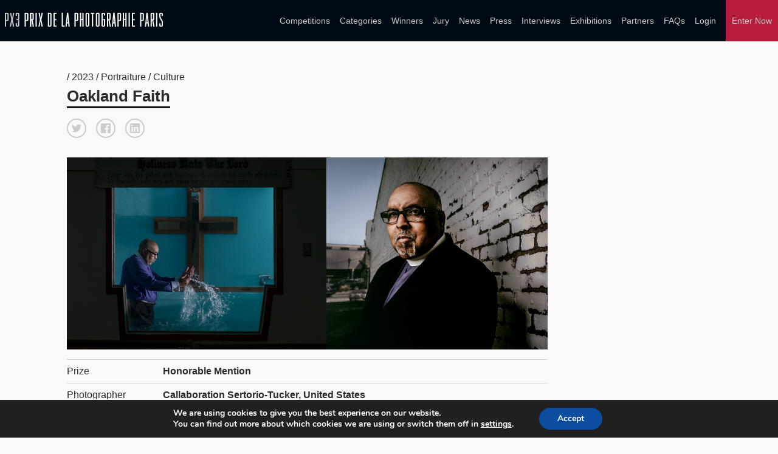

--- FILE ---
content_type: text/html; charset=UTF-8
request_url: https://px3.fr/winners/hm/2023/1-111881-23/
body_size: 12911
content:

<!doctype html>
<html lang="en-US">
	<head>
		<meta charset="utf-8">
		<link rel="alternate" href="https://px3.fr" hreflang="en"/>
		<title>PX3 2023 Honorable Mention Winner - Oakland Faith - Single Winner</title>
		<meta name="viewport" content="width=device-width, initial-scale=1">	
		<meta name="keywords" content="photo contest, photo competition, photo competitions, photo contest, photo contests, photography competitions, photo awards, photography awards, foto awards, foto contest, foto concourse, photography,photography digital,,photography cameras,photography digital cameras,digital video photography,cameras and photography,photography art,art or photography,photography film,photography digital and video,photography accessories,photography canon,wedding photography,slr photography,photography lenses,photography equipment,canon digital photography,canon photography cameras,photography darkroom,love photography,35mm photography,photography software,photography black,vintage photography,studio photography,stock photography,photography filters,photography darkroom equipment,nikon photography,editing photography software,digital photography software,digital photography editing software,digital photography editing,35mm slr photography,tamarindo wedding photography costa rica,photography costa rica,photography camera lenses,wedding photography costa rica,35mm film photography,white photography,digital photography accessories,camera for photography,digital photography memory,slr digital photography,sensual female photography,slr camera photography,photography lighting, photography fashion, photography books, prix photographie, Prix de la Photographie">

		<meta property="og:url" content="https://px3.fr/winners/hm/2023/1-111881-23/" />
        <meta property="og:image" content="https://s3-us-west-2.amazonaws.com/px3fr/upload/3277710/1-111881-23/full/0d14a074dac0e891ff6800704f15b291.jpg" />
        <meta property="og:title" content="PX3 2023 Honorable Mention Winner - Oakland Faith "/>
        <meta property="og:description" content="At the height of Covid, Nicolo Sertorio began documenting houses of worship in the city of Oakland.  After photographing nearly 500, Nicolo and J. Michael Tucker began collaborating, expanding the project to include photographing and interviewing the spiritual leaders of these sacred houses. Together they created Oakland Faith.com, a project which allowed them to peer into the world of modern day religion on a personal level.
This series of images represents the best parts of photography: learning, collaborating, creating, and socializing… the whole gamut.  So much work, but nothing but fun!"/>
        <meta name="twitter:title" content="PX3 2023 Honorable Mention Winner - Oakland Faith">
        <meta name="twitter:card" content="At the height of Covid, Nicolo Sertorio began documenting houses of worship in the city of Oakland.  After photographing nearly 500, Nicolo and J. Michael Tucker began collaborating, expanding the project to include photographing and interviewing the spiritual leaders of these sacred houses. Together they created Oakland Faith.com, a project which allowed them to peer into the world of modern day religion on a personal level.
This series of images represents the best parts of photography: learning, collaborating, creating, and socializing… the whole gamut.  So much work, but nothing but fun!"> 

       
		
		<meta name='robots' content='max-image-preview:large' />
	<style>img:is([sizes="auto" i], [sizes^="auto," i]) { contain-intrinsic-size: 3000px 1500px }</style>
	<script type="text/javascript">
/* <![CDATA[ */
window._wpemojiSettings = {"baseUrl":"https:\/\/s.w.org\/images\/core\/emoji\/15.1.0\/72x72\/","ext":".png","svgUrl":"https:\/\/s.w.org\/images\/core\/emoji\/15.1.0\/svg\/","svgExt":".svg","source":{"concatemoji":"https:\/\/px3.fr\/wp2\/wp-includes\/js\/wp-emoji-release.min.js?ver=6.8.1"}};
/*! This file is auto-generated */
!function(i,n){var o,s,e;function c(e){try{var t={supportTests:e,timestamp:(new Date).valueOf()};sessionStorage.setItem(o,JSON.stringify(t))}catch(e){}}function p(e,t,n){e.clearRect(0,0,e.canvas.width,e.canvas.height),e.fillText(t,0,0);var t=new Uint32Array(e.getImageData(0,0,e.canvas.width,e.canvas.height).data),r=(e.clearRect(0,0,e.canvas.width,e.canvas.height),e.fillText(n,0,0),new Uint32Array(e.getImageData(0,0,e.canvas.width,e.canvas.height).data));return t.every(function(e,t){return e===r[t]})}function u(e,t,n){switch(t){case"flag":return n(e,"\ud83c\udff3\ufe0f\u200d\u26a7\ufe0f","\ud83c\udff3\ufe0f\u200b\u26a7\ufe0f")?!1:!n(e,"\ud83c\uddfa\ud83c\uddf3","\ud83c\uddfa\u200b\ud83c\uddf3")&&!n(e,"\ud83c\udff4\udb40\udc67\udb40\udc62\udb40\udc65\udb40\udc6e\udb40\udc67\udb40\udc7f","\ud83c\udff4\u200b\udb40\udc67\u200b\udb40\udc62\u200b\udb40\udc65\u200b\udb40\udc6e\u200b\udb40\udc67\u200b\udb40\udc7f");case"emoji":return!n(e,"\ud83d\udc26\u200d\ud83d\udd25","\ud83d\udc26\u200b\ud83d\udd25")}return!1}function f(e,t,n){var r="undefined"!=typeof WorkerGlobalScope&&self instanceof WorkerGlobalScope?new OffscreenCanvas(300,150):i.createElement("canvas"),a=r.getContext("2d",{willReadFrequently:!0}),o=(a.textBaseline="top",a.font="600 32px Arial",{});return e.forEach(function(e){o[e]=t(a,e,n)}),o}function t(e){var t=i.createElement("script");t.src=e,t.defer=!0,i.head.appendChild(t)}"undefined"!=typeof Promise&&(o="wpEmojiSettingsSupports",s=["flag","emoji"],n.supports={everything:!0,everythingExceptFlag:!0},e=new Promise(function(e){i.addEventListener("DOMContentLoaded",e,{once:!0})}),new Promise(function(t){var n=function(){try{var e=JSON.parse(sessionStorage.getItem(o));if("object"==typeof e&&"number"==typeof e.timestamp&&(new Date).valueOf()<e.timestamp+604800&&"object"==typeof e.supportTests)return e.supportTests}catch(e){}return null}();if(!n){if("undefined"!=typeof Worker&&"undefined"!=typeof OffscreenCanvas&&"undefined"!=typeof URL&&URL.createObjectURL&&"undefined"!=typeof Blob)try{var e="postMessage("+f.toString()+"("+[JSON.stringify(s),u.toString(),p.toString()].join(",")+"));",r=new Blob([e],{type:"text/javascript"}),a=new Worker(URL.createObjectURL(r),{name:"wpTestEmojiSupports"});return void(a.onmessage=function(e){c(n=e.data),a.terminate(),t(n)})}catch(e){}c(n=f(s,u,p))}t(n)}).then(function(e){for(var t in e)n.supports[t]=e[t],n.supports.everything=n.supports.everything&&n.supports[t],"flag"!==t&&(n.supports.everythingExceptFlag=n.supports.everythingExceptFlag&&n.supports[t]);n.supports.everythingExceptFlag=n.supports.everythingExceptFlag&&!n.supports.flag,n.DOMReady=!1,n.readyCallback=function(){n.DOMReady=!0}}).then(function(){return e}).then(function(){var e;n.supports.everything||(n.readyCallback(),(e=n.source||{}).concatemoji?t(e.concatemoji):e.wpemoji&&e.twemoji&&(t(e.twemoji),t(e.wpemoji)))}))}((window,document),window._wpemojiSettings);
/* ]]> */
</script>
<link rel='stylesheet' id='custom-styles-css' href='https://px3.fr/wp2/wp-content/themes/faculty/css/theme.css?ver=6.8.1' type='text/css' media='all' />
<link rel='stylesheet' id='sbi_styles-css' href='https://px3.fr/wp2/wp-content/plugins/instagram-feed/css/sbi-styles.min.css?ver=6.10.0' type='text/css' media='all' />
<style id='wp-emoji-styles-inline-css' type='text/css'>

	img.wp-smiley, img.emoji {
		display: inline !important;
		border: none !important;
		box-shadow: none !important;
		height: 1em !important;
		width: 1em !important;
		margin: 0 0.07em !important;
		vertical-align: -0.1em !important;
		background: none !important;
		padding: 0 !important;
	}
</style>
<link rel='stylesheet' id='wp-block-library-css' href='https://px3.fr/wp2/wp-includes/css/dist/block-library/style.min.css?ver=6.8.1' type='text/css' media='all' />
<style id='classic-theme-styles-inline-css' type='text/css'>
/*! This file is auto-generated */
.wp-block-button__link{color:#fff;background-color:#32373c;border-radius:9999px;box-shadow:none;text-decoration:none;padding:calc(.667em + 2px) calc(1.333em + 2px);font-size:1.125em}.wp-block-file__button{background:#32373c;color:#fff;text-decoration:none}
</style>
<style id='global-styles-inline-css' type='text/css'>
:root{--wp--preset--aspect-ratio--square: 1;--wp--preset--aspect-ratio--4-3: 4/3;--wp--preset--aspect-ratio--3-4: 3/4;--wp--preset--aspect-ratio--3-2: 3/2;--wp--preset--aspect-ratio--2-3: 2/3;--wp--preset--aspect-ratio--16-9: 16/9;--wp--preset--aspect-ratio--9-16: 9/16;--wp--preset--color--black: #000000;--wp--preset--color--cyan-bluish-gray: #abb8c3;--wp--preset--color--white: #ffffff;--wp--preset--color--pale-pink: #f78da7;--wp--preset--color--vivid-red: #cf2e2e;--wp--preset--color--luminous-vivid-orange: #ff6900;--wp--preset--color--luminous-vivid-amber: #fcb900;--wp--preset--color--light-green-cyan: #7bdcb5;--wp--preset--color--vivid-green-cyan: #00d084;--wp--preset--color--pale-cyan-blue: #8ed1fc;--wp--preset--color--vivid-cyan-blue: #0693e3;--wp--preset--color--vivid-purple: #9b51e0;--wp--preset--gradient--vivid-cyan-blue-to-vivid-purple: linear-gradient(135deg,rgba(6,147,227,1) 0%,rgb(155,81,224) 100%);--wp--preset--gradient--light-green-cyan-to-vivid-green-cyan: linear-gradient(135deg,rgb(122,220,180) 0%,rgb(0,208,130) 100%);--wp--preset--gradient--luminous-vivid-amber-to-luminous-vivid-orange: linear-gradient(135deg,rgba(252,185,0,1) 0%,rgba(255,105,0,1) 100%);--wp--preset--gradient--luminous-vivid-orange-to-vivid-red: linear-gradient(135deg,rgba(255,105,0,1) 0%,rgb(207,46,46) 100%);--wp--preset--gradient--very-light-gray-to-cyan-bluish-gray: linear-gradient(135deg,rgb(238,238,238) 0%,rgb(169,184,195) 100%);--wp--preset--gradient--cool-to-warm-spectrum: linear-gradient(135deg,rgb(74,234,220) 0%,rgb(151,120,209) 20%,rgb(207,42,186) 40%,rgb(238,44,130) 60%,rgb(251,105,98) 80%,rgb(254,248,76) 100%);--wp--preset--gradient--blush-light-purple: linear-gradient(135deg,rgb(255,206,236) 0%,rgb(152,150,240) 100%);--wp--preset--gradient--blush-bordeaux: linear-gradient(135deg,rgb(254,205,165) 0%,rgb(254,45,45) 50%,rgb(107,0,62) 100%);--wp--preset--gradient--luminous-dusk: linear-gradient(135deg,rgb(255,203,112) 0%,rgb(199,81,192) 50%,rgb(65,88,208) 100%);--wp--preset--gradient--pale-ocean: linear-gradient(135deg,rgb(255,245,203) 0%,rgb(182,227,212) 50%,rgb(51,167,181) 100%);--wp--preset--gradient--electric-grass: linear-gradient(135deg,rgb(202,248,128) 0%,rgb(113,206,126) 100%);--wp--preset--gradient--midnight: linear-gradient(135deg,rgb(2,3,129) 0%,rgb(40,116,252) 100%);--wp--preset--font-size--small: 13px;--wp--preset--font-size--medium: 20px;--wp--preset--font-size--large: 36px;--wp--preset--font-size--x-large: 42px;--wp--preset--spacing--20: 0.44rem;--wp--preset--spacing--30: 0.67rem;--wp--preset--spacing--40: 1rem;--wp--preset--spacing--50: 1.5rem;--wp--preset--spacing--60: 2.25rem;--wp--preset--spacing--70: 3.38rem;--wp--preset--spacing--80: 5.06rem;--wp--preset--shadow--natural: 6px 6px 9px rgba(0, 0, 0, 0.2);--wp--preset--shadow--deep: 12px 12px 50px rgba(0, 0, 0, 0.4);--wp--preset--shadow--sharp: 6px 6px 0px rgba(0, 0, 0, 0.2);--wp--preset--shadow--outlined: 6px 6px 0px -3px rgba(255, 255, 255, 1), 6px 6px rgba(0, 0, 0, 1);--wp--preset--shadow--crisp: 6px 6px 0px rgba(0, 0, 0, 1);}:where(.is-layout-flex){gap: 0.5em;}:where(.is-layout-grid){gap: 0.5em;}body .is-layout-flex{display: flex;}.is-layout-flex{flex-wrap: wrap;align-items: center;}.is-layout-flex > :is(*, div){margin: 0;}body .is-layout-grid{display: grid;}.is-layout-grid > :is(*, div){margin: 0;}:where(.wp-block-columns.is-layout-flex){gap: 2em;}:where(.wp-block-columns.is-layout-grid){gap: 2em;}:where(.wp-block-post-template.is-layout-flex){gap: 1.25em;}:where(.wp-block-post-template.is-layout-grid){gap: 1.25em;}.has-black-color{color: var(--wp--preset--color--black) !important;}.has-cyan-bluish-gray-color{color: var(--wp--preset--color--cyan-bluish-gray) !important;}.has-white-color{color: var(--wp--preset--color--white) !important;}.has-pale-pink-color{color: var(--wp--preset--color--pale-pink) !important;}.has-vivid-red-color{color: var(--wp--preset--color--vivid-red) !important;}.has-luminous-vivid-orange-color{color: var(--wp--preset--color--luminous-vivid-orange) !important;}.has-luminous-vivid-amber-color{color: var(--wp--preset--color--luminous-vivid-amber) !important;}.has-light-green-cyan-color{color: var(--wp--preset--color--light-green-cyan) !important;}.has-vivid-green-cyan-color{color: var(--wp--preset--color--vivid-green-cyan) !important;}.has-pale-cyan-blue-color{color: var(--wp--preset--color--pale-cyan-blue) !important;}.has-vivid-cyan-blue-color{color: var(--wp--preset--color--vivid-cyan-blue) !important;}.has-vivid-purple-color{color: var(--wp--preset--color--vivid-purple) !important;}.has-black-background-color{background-color: var(--wp--preset--color--black) !important;}.has-cyan-bluish-gray-background-color{background-color: var(--wp--preset--color--cyan-bluish-gray) !important;}.has-white-background-color{background-color: var(--wp--preset--color--white) !important;}.has-pale-pink-background-color{background-color: var(--wp--preset--color--pale-pink) !important;}.has-vivid-red-background-color{background-color: var(--wp--preset--color--vivid-red) !important;}.has-luminous-vivid-orange-background-color{background-color: var(--wp--preset--color--luminous-vivid-orange) !important;}.has-luminous-vivid-amber-background-color{background-color: var(--wp--preset--color--luminous-vivid-amber) !important;}.has-light-green-cyan-background-color{background-color: var(--wp--preset--color--light-green-cyan) !important;}.has-vivid-green-cyan-background-color{background-color: var(--wp--preset--color--vivid-green-cyan) !important;}.has-pale-cyan-blue-background-color{background-color: var(--wp--preset--color--pale-cyan-blue) !important;}.has-vivid-cyan-blue-background-color{background-color: var(--wp--preset--color--vivid-cyan-blue) !important;}.has-vivid-purple-background-color{background-color: var(--wp--preset--color--vivid-purple) !important;}.has-black-border-color{border-color: var(--wp--preset--color--black) !important;}.has-cyan-bluish-gray-border-color{border-color: var(--wp--preset--color--cyan-bluish-gray) !important;}.has-white-border-color{border-color: var(--wp--preset--color--white) !important;}.has-pale-pink-border-color{border-color: var(--wp--preset--color--pale-pink) !important;}.has-vivid-red-border-color{border-color: var(--wp--preset--color--vivid-red) !important;}.has-luminous-vivid-orange-border-color{border-color: var(--wp--preset--color--luminous-vivid-orange) !important;}.has-luminous-vivid-amber-border-color{border-color: var(--wp--preset--color--luminous-vivid-amber) !important;}.has-light-green-cyan-border-color{border-color: var(--wp--preset--color--light-green-cyan) !important;}.has-vivid-green-cyan-border-color{border-color: var(--wp--preset--color--vivid-green-cyan) !important;}.has-pale-cyan-blue-border-color{border-color: var(--wp--preset--color--pale-cyan-blue) !important;}.has-vivid-cyan-blue-border-color{border-color: var(--wp--preset--color--vivid-cyan-blue) !important;}.has-vivid-purple-border-color{border-color: var(--wp--preset--color--vivid-purple) !important;}.has-vivid-cyan-blue-to-vivid-purple-gradient-background{background: var(--wp--preset--gradient--vivid-cyan-blue-to-vivid-purple) !important;}.has-light-green-cyan-to-vivid-green-cyan-gradient-background{background: var(--wp--preset--gradient--light-green-cyan-to-vivid-green-cyan) !important;}.has-luminous-vivid-amber-to-luminous-vivid-orange-gradient-background{background: var(--wp--preset--gradient--luminous-vivid-amber-to-luminous-vivid-orange) !important;}.has-luminous-vivid-orange-to-vivid-red-gradient-background{background: var(--wp--preset--gradient--luminous-vivid-orange-to-vivid-red) !important;}.has-very-light-gray-to-cyan-bluish-gray-gradient-background{background: var(--wp--preset--gradient--very-light-gray-to-cyan-bluish-gray) !important;}.has-cool-to-warm-spectrum-gradient-background{background: var(--wp--preset--gradient--cool-to-warm-spectrum) !important;}.has-blush-light-purple-gradient-background{background: var(--wp--preset--gradient--blush-light-purple) !important;}.has-blush-bordeaux-gradient-background{background: var(--wp--preset--gradient--blush-bordeaux) !important;}.has-luminous-dusk-gradient-background{background: var(--wp--preset--gradient--luminous-dusk) !important;}.has-pale-ocean-gradient-background{background: var(--wp--preset--gradient--pale-ocean) !important;}.has-electric-grass-gradient-background{background: var(--wp--preset--gradient--electric-grass) !important;}.has-midnight-gradient-background{background: var(--wp--preset--gradient--midnight) !important;}.has-small-font-size{font-size: var(--wp--preset--font-size--small) !important;}.has-medium-font-size{font-size: var(--wp--preset--font-size--medium) !important;}.has-large-font-size{font-size: var(--wp--preset--font-size--large) !important;}.has-x-large-font-size{font-size: var(--wp--preset--font-size--x-large) !important;}
:where(.wp-block-post-template.is-layout-flex){gap: 1.25em;}:where(.wp-block-post-template.is-layout-grid){gap: 1.25em;}
:where(.wp-block-columns.is-layout-flex){gap: 2em;}:where(.wp-block-columns.is-layout-grid){gap: 2em;}
:root :where(.wp-block-pullquote){font-size: 1.5em;line-height: 1.6;}
</style>
<link rel='stylesheet' id='wpos-magnific-style-css' href='https://px3.fr/wp2/wp-content/plugins/meta-slider-and-carousel-with-lightbox/assets/css/magnific-popup.css?ver=2.0.7' type='text/css' media='all' />
<link rel='stylesheet' id='wpos-slick-style-css' href='https://px3.fr/wp2/wp-content/plugins/meta-slider-and-carousel-with-lightbox/assets/css/slick.css?ver=2.0.7' type='text/css' media='all' />
<link rel='stylesheet' id='wp-igsp-public-css-css' href='https://px3.fr/wp2/wp-content/plugins/meta-slider-and-carousel-with-lightbox/assets/css/wp-igsp-public.css?ver=2.0.7' type='text/css' media='all' />
<link rel='stylesheet' id='photoswipe-core-css-css' href='https://px3.fr/wp2/wp-content/plugins/photoswipe-masonry/photoswipe-dist/photoswipe.css?ver=6.8.1' type='text/css' media='all' />
<link rel='stylesheet' id='pswp-skin-css' href='https://px3.fr/wp2/wp-content/plugins/photoswipe-masonry/photoswipe-dist/default-skin/default-skin.css?ver=6.8.1' type='text/css' media='all' />
<link rel='stylesheet' id='benefits-css' href='https://px3.fr/wp2/wp-content/themes/faculty/css/benefits.css?ver=6.8.1' type='text/css' media='all' />
<link rel='stylesheet' id='main-style-css' href='https://px3.fr/wp2/wp-content/themes/faculty/css/main.css?ver=6.8.1' type='text/css' media='all' />
<link rel='stylesheet' id='site-style-css' href='https://px3.fr/wp2/wp-content/themes/faculty/style.css?ver=6.8.1' type='text/css' media='all' />
<link rel='stylesheet' id='moove_gdpr_frontend-css' href='https://px3.fr/wp2/wp-content/plugins/gdpr-cookie-compliance/dist/styles/gdpr-main.css?ver=5.0.9' type='text/css' media='all' />
<style id='moove_gdpr_frontend-inline-css' type='text/css'>
#moove_gdpr_cookie_modal,#moove_gdpr_cookie_info_bar,.gdpr_cookie_settings_shortcode_content{font-family:&#039;Nunito&#039;,sans-serif}#moove_gdpr_save_popup_settings_button{background-color:#373737;color:#fff}#moove_gdpr_save_popup_settings_button:hover{background-color:#000}#moove_gdpr_cookie_info_bar .moove-gdpr-info-bar-container .moove-gdpr-info-bar-content a.mgbutton,#moove_gdpr_cookie_info_bar .moove-gdpr-info-bar-container .moove-gdpr-info-bar-content button.mgbutton{background-color:#0C4DA2}#moove_gdpr_cookie_modal .moove-gdpr-modal-content .moove-gdpr-modal-footer-content .moove-gdpr-button-holder a.mgbutton,#moove_gdpr_cookie_modal .moove-gdpr-modal-content .moove-gdpr-modal-footer-content .moove-gdpr-button-holder button.mgbutton,.gdpr_cookie_settings_shortcode_content .gdpr-shr-button.button-green{background-color:#0C4DA2;border-color:#0C4DA2}#moove_gdpr_cookie_modal .moove-gdpr-modal-content .moove-gdpr-modal-footer-content .moove-gdpr-button-holder a.mgbutton:hover,#moove_gdpr_cookie_modal .moove-gdpr-modal-content .moove-gdpr-modal-footer-content .moove-gdpr-button-holder button.mgbutton:hover,.gdpr_cookie_settings_shortcode_content .gdpr-shr-button.button-green:hover{background-color:#fff;color:#0C4DA2}#moove_gdpr_cookie_modal .moove-gdpr-modal-content .moove-gdpr-modal-close i,#moove_gdpr_cookie_modal .moove-gdpr-modal-content .moove-gdpr-modal-close span.gdpr-icon{background-color:#0C4DA2;border:1px solid #0C4DA2}#moove_gdpr_cookie_info_bar span.moove-gdpr-infobar-allow-all.focus-g,#moove_gdpr_cookie_info_bar span.moove-gdpr-infobar-allow-all:focus,#moove_gdpr_cookie_info_bar button.moove-gdpr-infobar-allow-all.focus-g,#moove_gdpr_cookie_info_bar button.moove-gdpr-infobar-allow-all:focus,#moove_gdpr_cookie_info_bar span.moove-gdpr-infobar-reject-btn.focus-g,#moove_gdpr_cookie_info_bar span.moove-gdpr-infobar-reject-btn:focus,#moove_gdpr_cookie_info_bar button.moove-gdpr-infobar-reject-btn.focus-g,#moove_gdpr_cookie_info_bar button.moove-gdpr-infobar-reject-btn:focus,#moove_gdpr_cookie_info_bar span.change-settings-button.focus-g,#moove_gdpr_cookie_info_bar span.change-settings-button:focus,#moove_gdpr_cookie_info_bar button.change-settings-button.focus-g,#moove_gdpr_cookie_info_bar button.change-settings-button:focus{-webkit-box-shadow:0 0 1px 3px #0C4DA2;-moz-box-shadow:0 0 1px 3px #0C4DA2;box-shadow:0 0 1px 3px #0C4DA2}#moove_gdpr_cookie_modal .moove-gdpr-modal-content .moove-gdpr-modal-close i:hover,#moove_gdpr_cookie_modal .moove-gdpr-modal-content .moove-gdpr-modal-close span.gdpr-icon:hover,#moove_gdpr_cookie_info_bar span[data-href]>u.change-settings-button{color:#0C4DA2}#moove_gdpr_cookie_modal .moove-gdpr-modal-content .moove-gdpr-modal-left-content #moove-gdpr-menu li.menu-item-selected a span.gdpr-icon,#moove_gdpr_cookie_modal .moove-gdpr-modal-content .moove-gdpr-modal-left-content #moove-gdpr-menu li.menu-item-selected button span.gdpr-icon{color:inherit}#moove_gdpr_cookie_modal .moove-gdpr-modal-content .moove-gdpr-modal-left-content #moove-gdpr-menu li a span.gdpr-icon,#moove_gdpr_cookie_modal .moove-gdpr-modal-content .moove-gdpr-modal-left-content #moove-gdpr-menu li button span.gdpr-icon{color:inherit}#moove_gdpr_cookie_modal .gdpr-acc-link{line-height:0;font-size:0;color:transparent;position:absolute}#moove_gdpr_cookie_modal .moove-gdpr-modal-content .moove-gdpr-modal-close:hover i,#moove_gdpr_cookie_modal .moove-gdpr-modal-content .moove-gdpr-modal-left-content #moove-gdpr-menu li a,#moove_gdpr_cookie_modal .moove-gdpr-modal-content .moove-gdpr-modal-left-content #moove-gdpr-menu li button,#moove_gdpr_cookie_modal .moove-gdpr-modal-content .moove-gdpr-modal-left-content #moove-gdpr-menu li button i,#moove_gdpr_cookie_modal .moove-gdpr-modal-content .moove-gdpr-modal-left-content #moove-gdpr-menu li a i,#moove_gdpr_cookie_modal .moove-gdpr-modal-content .moove-gdpr-tab-main .moove-gdpr-tab-main-content a:hover,#moove_gdpr_cookie_info_bar.moove-gdpr-dark-scheme .moove-gdpr-info-bar-container .moove-gdpr-info-bar-content a.mgbutton:hover,#moove_gdpr_cookie_info_bar.moove-gdpr-dark-scheme .moove-gdpr-info-bar-container .moove-gdpr-info-bar-content button.mgbutton:hover,#moove_gdpr_cookie_info_bar.moove-gdpr-dark-scheme .moove-gdpr-info-bar-container .moove-gdpr-info-bar-content a:hover,#moove_gdpr_cookie_info_bar.moove-gdpr-dark-scheme .moove-gdpr-info-bar-container .moove-gdpr-info-bar-content button:hover,#moove_gdpr_cookie_info_bar.moove-gdpr-dark-scheme .moove-gdpr-info-bar-container .moove-gdpr-info-bar-content span.change-settings-button:hover,#moove_gdpr_cookie_info_bar.moove-gdpr-dark-scheme .moove-gdpr-info-bar-container .moove-gdpr-info-bar-content button.change-settings-button:hover,#moove_gdpr_cookie_info_bar.moove-gdpr-dark-scheme .moove-gdpr-info-bar-container .moove-gdpr-info-bar-content u.change-settings-button:hover,#moove_gdpr_cookie_info_bar span[data-href]>u.change-settings-button,#moove_gdpr_cookie_info_bar.moove-gdpr-dark-scheme .moove-gdpr-info-bar-container .moove-gdpr-info-bar-content a.mgbutton.focus-g,#moove_gdpr_cookie_info_bar.moove-gdpr-dark-scheme .moove-gdpr-info-bar-container .moove-gdpr-info-bar-content button.mgbutton.focus-g,#moove_gdpr_cookie_info_bar.moove-gdpr-dark-scheme .moove-gdpr-info-bar-container .moove-gdpr-info-bar-content a.focus-g,#moove_gdpr_cookie_info_bar.moove-gdpr-dark-scheme .moove-gdpr-info-bar-container .moove-gdpr-info-bar-content button.focus-g,#moove_gdpr_cookie_info_bar.moove-gdpr-dark-scheme .moove-gdpr-info-bar-container .moove-gdpr-info-bar-content a.mgbutton:focus,#moove_gdpr_cookie_info_bar.moove-gdpr-dark-scheme .moove-gdpr-info-bar-container .moove-gdpr-info-bar-content button.mgbutton:focus,#moove_gdpr_cookie_info_bar.moove-gdpr-dark-scheme .moove-gdpr-info-bar-container .moove-gdpr-info-bar-content a:focus,#moove_gdpr_cookie_info_bar.moove-gdpr-dark-scheme .moove-gdpr-info-bar-container .moove-gdpr-info-bar-content button:focus,#moove_gdpr_cookie_info_bar.moove-gdpr-dark-scheme .moove-gdpr-info-bar-container .moove-gdpr-info-bar-content span.change-settings-button.focus-g,span.change-settings-button:focus,button.change-settings-button.focus-g,button.change-settings-button:focus,#moove_gdpr_cookie_info_bar.moove-gdpr-dark-scheme .moove-gdpr-info-bar-container .moove-gdpr-info-bar-content u.change-settings-button.focus-g,#moove_gdpr_cookie_info_bar.moove-gdpr-dark-scheme .moove-gdpr-info-bar-container .moove-gdpr-info-bar-content u.change-settings-button:focus{color:#0C4DA2}#moove_gdpr_cookie_modal .moove-gdpr-branding.focus-g span,#moove_gdpr_cookie_modal .moove-gdpr-modal-content .moove-gdpr-tab-main a.focus-g,#moove_gdpr_cookie_modal .moove-gdpr-modal-content .moove-gdpr-tab-main .gdpr-cd-details-toggle.focus-g{color:#0C4DA2}#moove_gdpr_cookie_modal.gdpr_lightbox-hide{display:none}
</style>
<script type="text/javascript" src="https://px3.fr/wp2/wp-includes/js/jquery/jquery.min.js?ver=3.7.1" id="jquery-core-js"></script>
<script type="text/javascript" src="https://px3.fr/wp2/wp-includes/js/jquery/jquery-migrate.min.js?ver=3.4.1" id="jquery-migrate-js"></script>
<script type="text/javascript" src="https://px3.fr/wp2/wp-content/plugins/photoswipe-masonry/photoswipe-dist/photoswipe.min.js?ver=6.8.1" id="photoswipe-js"></script>
<script type="text/javascript" src="https://px3.fr/wp2/wp-content/plugins/photoswipe-masonry/photoswipe-masonry.js?ver=6.8.1" id="photoswipe-masonry-js-js"></script>
<script type="text/javascript" src="https://px3.fr/wp2/wp-content/plugins/photoswipe-masonry/photoswipe-dist/photoswipe-ui-default.min.js?ver=6.8.1" id="photoswipe-ui-default-js"></script>
<script type="text/javascript" src="https://px3.fr/wp2/wp-content/plugins/photoswipe-masonry/masonry.pkgd.min.js?ver=6.8.1" id="photoswipe-masonry-js"></script>
<script type="text/javascript" src="https://px3.fr/wp2/wp-content/plugins/photoswipe-masonry/imagesloaded.pkgd.min.js?ver=6.8.1" id="photoswipe-imagesloaded-js"></script>
<link rel="https://api.w.org/" href="https://px3.fr/wp-json/" /><link rel="alternate" title="JSON" type="application/json" href="https://px3.fr/wp-json/wp/v2/pages/1410" /><link rel="EditURI" type="application/rsd+xml" title="RSD" href="https://px3.fr/wp2/xmlrpc.php?rsd" />
<meta name="generator" content="WordPress 6.8.1" />
<link rel="canonical" href="https://px3.fr/winners/single-winner/" />
<link rel='shortlink' href='https://px3.fr/?p=1410' />
<link rel="alternate" title="oEmbed (JSON)" type="application/json+oembed" href="https://px3.fr/wp-json/oembed/1.0/embed?url=https%3A%2F%2Fpx3.fr%2Fwinners%2Fsingle-winner%2F" />
<link rel="alternate" title="oEmbed (XML)" type="text/xml+oembed" href="https://px3.fr/wp-json/oembed/1.0/embed?url=https%3A%2F%2Fpx3.fr%2Fwinners%2Fsingle-winner%2F&#038;format=xml" />
<noscript><style>.vce-row-container .vcv-lozad {display: none}</style></noscript><meta name="generator" content="Powered by Visual Composer Website Builder - fast and easy-to-use drag and drop visual editor for WordPress."/><link rel="icon" href="https://px3.fr/wp2/wp-content/uploads/2018/06/cropped-PX3_favicon-1-32x32.png" sizes="32x32" />
<link rel="icon" href="https://px3.fr/wp2/wp-content/uploads/2018/06/cropped-PX3_favicon-1-192x192.png" sizes="192x192" />
<link rel="apple-touch-icon" href="https://px3.fr/wp2/wp-content/uploads/2018/06/cropped-PX3_favicon-1-180x180.png" />
<meta name="msapplication-TileImage" content="https://px3.fr/wp2/wp-content/uploads/2018/06/cropped-PX3_favicon-1-270x270.png" />
		<style type="text/css" id="wp-custom-css">
			.postid-4819 .hero,
.postid-5067 .hero {
    overflow: visible; 
    height: auto; 
}
.postid-4819 .hero .bg-img,
.postid-4819 .hero-img .img-holder,
.postid-5067 .hero .bg-img,
.postid-5067 .hero-img .img-holder {
	position: relative;
}

.postid-5067 .hero-img .img-holder img {
	height: auto;
}		</style>
		
		<!-- Global site tag (gtag.js) - Google Analytics -->
		<script async src="https://www.googletagmanager.com/gtag/js?id=UA-51173245-1"></script>
		<script>
		  window.dataLayer = window.dataLayer || [];
		  function gtag(){dataLayer.push(arguments);}
		  gtag('js', new Date());

		  gtag('config', 'UA-51173245-1');
		</script>
	</head>
	
		<body class="wp-singular page-template page-template-template_single_winner page-template-template_single_winner-php page page-id-1410 page-child parent-pageid-1407 wp-theme-faculty vcwb">

				
		<header class="main-header">

			<div class="sw wide">

				<div class="grid grid-center">

					<div class="grid-cell grid-1-3 logo-holder">
 
						
							<a href="https://px3.fr" title=" &raquo; Single Winner"><svg viewBox="0 0 400 34" xmlns="http://www.w3.org/2000/svg" id="branding">
<g class="px3-grey">
	<path d="M0,33.7V0h6.3c0.9,0,1.6,0.3,2.2,0.9c0.6,0.6,0.9,1.3,0.9,2.2V17c0,0.8-0.3,1.6-0.9,2.2
		c-0.6,0.6-1.3,0.9-2.2,0.9H3.1v13.7H0z M3.1,2.7v14.7h3.2V2.7H3.1z"></path>
	<path d="M23.8,0L20,17.3l3.6,16.4h-3.1l-2.4-13l-2.7,13h-3.1l4-17.3L12.8,0h3.1l2.4,13.1L20.7,0H23.8z"></path>
	<path d="M29.3,17.4v-2.7h4.1v-12h-3.2v4.9h-3.1V3.1c0-0.9,0.3-1.6,0.9-2.2C28.7,0.3,29.4,0,30.3,0h3.2
		c0.9,0,1.6,0.3,2.2,0.9c0.6,0.6,0.9,1.3,0.9,2.2v10.6c0,1.1-0.5,1.8-1.4,2.2c0.9,0.4,1.4,1.1,1.4,2.2v12.5c0,0.9-0.3,1.6-0.9,2.2
		c-0.6,0.6-1.3,0.9-2.2,0.9h-3.2c-0.9,0-1.6-0.3-2.2-0.9c-0.6-0.6-0.9-1.4-0.9-2.2v-5.4h3.1V31h3.2V17.4H29.3z"></path>
</g>
<g class="px3-white">
	<path d="M50,33.7V0h6.3c0.9,0,1.6,0.3,2.2,0.9c0.6,0.6,0.9,1.3,0.9,2.2V17c0,0.8-0.3,1.6-0.9,2.2
		c-0.6,0.6-1.3,0.9-2.2,0.9h-3.2v13.7H50z M53.1,2.7v14.7h3.2V2.7H53.1z"></path>
	<path d="M63.6,33.7V0h6.3c0.9,0,1.6,0.3,2.2,0.9C72.7,1.5,73,2.3,73,3.1v12.1c0,0.8-0.2,1.4-0.7,2
		c-0.5,0.6-1.1,0.9-1.8,1.1l3.1,15.5h-3.1l-2.8-15.4h-0.9v15.4H63.6z M66.7,2.7v12.9h3.2V2.7H66.7z"></path>
	<path d="M77.6,33.7V0h3.1v33.7H77.6z"></path>
	<path d="M96.2,0l-3.8,17.3L96,33.7h-3.1l-2.4-13l-2.7,13h-3.1l4-17.3L85.1,0h3.1l2.4,13.1L93.1,0H96.2z"></path>
	<path d="M108.7,33.7V0h6.3c0.9,0,1.6,0.3,2.2,0.9c0.6,0.6,0.9,1.3,0.9,2.2v27.5c0,0.9-0.3,1.6-0.9,2.2
		c-0.6,0.6-1.3,0.9-2.2,0.9H108.7z M111.8,2.7v28.3h3.2V2.7H111.8z"></path>
	<path d="M126.2,18.2v12.8h4.6v2.7h-7.7V0h7.7v2.7h-4.6v12.8h4v2.7H126.2z"></path>
	<path d="M146.9,0v31.1h4.4v2.7h-7.5V0H146.9z"></path>
	<path d="M160.3,25.7h-3.1l-0.8,8.1h-2.9L157.2,0h3.2l3.8,33.7H161L160.3,25.7z M157.4,23h2.6l-1.3-13.3L157.4,23z"></path>
	<path d="M176.3,33.7V0h6.3c0.9,0,1.6,0.3,2.2,0.9c0.6,0.6,0.9,1.3,0.9,2.2V17c0,0.8-0.3,1.6-0.9,2.2
		c-0.6,0.6-1.3,0.9-2.2,0.9h-3.2v13.7H176.3z M179.5,2.7v14.7h3.2V2.7H179.5z"></path>
	<path d="M196.3,17.9h-3.2v15.9H190V0h3.1v15.2h3.2V0h3.1v33.7h-3.1V17.9z"></path>
	<path d="M204.3,30.6V3.1c0-0.9,0.3-1.6,0.9-2.2c0.6-0.6,1.3-0.9,2.2-0.9h3.2c0.9,0,1.6,0.3,2.2,0.9
		c0.6,0.6,0.9,1.3,0.9,2.2v27.5c0,0.9-0.3,1.6-0.9,2.2c-0.6,0.6-1.3,0.9-2.2,0.9h-3.2c-0.9,0-1.6-0.3-2.2-0.9
		C204.6,32.2,204.3,31.5,204.3,30.6z M207.4,2.7v28.3h3.2V2.7H207.4z"></path>
	<path d="M220.4,33.7v-31h-3.1V0h9.3v2.7h-3.1v31H220.4z"></path>
	<path d="M230.3,30.6V3.1c0-0.9,0.3-1.6,0.9-2.2c0.6-0.6,1.3-0.9,2.2-0.9h3.2c0.9,0,1.6,0.3,2.2,0.9
		c0.6,0.6,0.9,1.3,0.9,2.2v27.5c0,0.9-0.3,1.6-0.9,2.2c-0.6,0.6-1.3,0.9-2.2,0.9h-3.2c-0.9,0-1.6-0.3-2.2-0.9
		C230.6,32.2,230.3,31.5,230.3,30.6z M233.4,2.7v28.3h3.2V2.7H233.4z"></path>
	<path d="M248.9,17.9v-2.7h5v15.5c0,0.9-0.3,1.6-0.9,2.2c-0.6,0.6-1.3,0.9-2.2,0.9h-3.2c-0.9,0-1.6-0.3-2.2-0.9
		c-0.6-0.6-0.9-1.3-0.9-2.2V3.1c0-0.9,0.3-1.6,0.9-2.2c0.6-0.6,1.3-0.9,2.2-0.9h3.2c0.9,0,1.6,0.3,2.2,0.9c0.6,0.6,0.9,1.3,0.9,2.2
		v3.5h-3.1V2.7h-3.2v28.3h3.2V17.9H248.9z"></path>
	<path d="M258.4,33.7V0h6.3c0.9,0,1.6,0.3,2.2,0.9c0.6,0.6,0.9,1.3,0.9,2.2v12.1c0,0.8-0.2,1.4-0.7,2
		c-0.5,0.6-1.1,0.9-1.8,1.1l3.1,15.5h-3.1l-2.8-15.4h-0.9v15.4H258.4z M261.5,2.7v12.9h3.2V2.7H261.5z"></path>
	<path d="M277.6,25.7h-3.1l-0.8,8.1h-2.9L274.5,0h3.2l3.8,33.7h-3.1L277.6,25.7z M274.7,23h2.6L276,9.7L274.7,23z"></path>
	<path d="M285,33.7V0h6.3c0.9,0,1.6,0.3,2.2,0.9c0.6,0.6,0.9,1.3,0.9,2.2V17c0,0.8-0.3,1.6-0.9,2.2
		c-0.6,0.6-1.3,0.9-2.2,0.9h-3.2v13.7H285z M288.1,2.7v14.7h3.2V2.7H288.1z"></path>
	<path d="M304.9,17.9h-3.2v15.9h-3.1V0h3.1v15.2h3.2V0h3.1v33.7h-3.1V17.9z"></path>
	<path d="M313.2,33.7V0h3.1v33.7H313.2z"></path>
	<path d="M324.8,18.2v12.8h4.6v2.7h-7.7V0h7.7v2.7h-4.6v12.8h4v2.7H324.8z"></path>
	<path d="M342.4,33.7V0h6.3c0.9,0,1.6,0.3,2.2,0.9c0.6,0.6,0.9,1.3,0.9,2.2V17c0,0.8-0.3,1.6-0.9,2.2
		c-0.6,0.6-1.3,0.9-2.2,0.9h-3.2v13.7H342.4z M345.6,2.7v14.7h3.2V2.7H345.6z"></path>
	<path d="M361.4,25.7h-3.1l-0.8,8.1h-2.9L358.3,0h3.2l3.8,33.7h-3.1L361.4,25.7z M358.5,23h2.6l-1.3-13.3L358.5,23z"></path>
	<path d="M368.9,33.7V0h6.3c0.9,0,1.6,0.3,2.2,0.9c0.6,0.6,0.9,1.3,0.9,2.2v12.1c0,0.8-0.2,1.4-0.7,2
		c-0.5,0.6-1.1,0.9-1.8,1.1l3.1,15.5h-3.1l-2.8-15.4H372v15.4H368.9z M372,2.7v12.9h3.2V2.7H372z"></path>
	<path d="M382.8,33.7V0h3.1v33.7H382.8z"></path>
	<path d="M390.8,9.5V3.1c0-0.9,0.3-1.6,0.9-2.2c0.6-0.6,1.3-0.9,2.2-0.9h3c0.9,0,1.6,0.3,2.2,0.9
		c0.6,0.6,0.9,1.3,0.9,2.2v4.8h-3.1V2.7h-3v6.4c0,0.9,0.3,1.7,0.8,2.6l4.3,7.3c0.7,1.2,1.1,2.4,1.1,3.6v8c0,0.9-0.3,1.6-0.9,2.2
		c-0.6,0.6-1.3,0.9-2.2,0.9h-3.2c-0.9,0-1.6-0.3-2.2-0.9c-0.6-0.6-0.9-1.3-0.9-2.2v-5.1h3.1v5.5h3.2l0-8c0-0.9-0.3-1.7-0.8-2.6
		l-4.3-7.3C391.2,11.9,390.8,10.7,390.8,9.5z"></path>
</g>
</svg></a>

							
					</div>

					<div class="grid-cell">

						<nav>

							<div class="menu-main-header-nav-container"><ul id="menu-main-header-nav" class="menu"><li><a>Competitions</a>
<ul>
	<li><a href="https://px3.fr/prize/">PX3</a></li>
	<li><a href="https://px3.fr/state-of-the-world-photo-contest/">PX3 &#8220;State of the World&#8221;</a></li>
</ul>
</li>
<li><a href="https://px3.fr/categories/">Categories</a></li>
<li><a href="https://px3.fr/winners/px3/2025/">Winners</a>
<ul>
	<li><a href="https://px3.fr/winners/px3/2025/">PX3 Winners</a></li>
	<li><a href="https://px3.fr/curator-selection/?comp=State%20of%20the%20World&#038;comp_year=2025">State of the World</a></li>
</ul>
</li>
<li><a href="https://px3.fr/jury/">Jury</a></li>
<li><a href="https://px3.fr/news-events/">News</a></li>
<li><a href="https://px3.fr/press-mentions/">Press</a></li>
<li><a href="https://px3.fr/interviews/">Interviews</a></li>
<li><a href="https://px3.fr/exhibitions/">Exhibitions</a></li>
<li><a href="https://px3.fr/partners-page/">Partners</a></li>
<li><a href="https://px3.fr/faqs/">FAQs</a></li>
<li><a href="https://px3.fr/submit/">Login</a></li>
<li><a href="https://px3.fr/submit/">Enter Now</a></li>
</ul></div>
						</nav>

					</div>

				</div>

			</div>

			<div class="mobile">

				<span></span>
				<span></span>
				<span></span>

			</div>

		</header>
<div id="single-winner">

	<section>

		<div class="page">

			<div class="sw">

				<div class="grid grid-gutters">

					<div class="grid-cell">
						
						<!--<span class="prize"></span>--><span class="cat"><strong></strong> / 2023 / Portraiture / Culture</span>
						
						<div>

							<h1 class="pop">Oakland Faith</h1>
							
						</div>

						<div class="socialshares" data-title="PX3 2023 Honorable Mention Winner - Oakland Faith" data-text="PX3 2023 Honorable Mention Winner - Oakland Faith">

						  <div class="socialshares-twitter"></div>
						  <div class="socialshares-facebook"></div>
						  <div class="socialshares-linkedin"></div>

						</div>
						
												
						<div class="winner-main-image">

							<img src="https://px3.fr/wp2/wp-content/themes/faculty/images/shim.png" data-src="https://s3-us-west-2.amazonaws.com/px3fr/upload/3277710/1-111881-23/full/53caf934466141daf7c252ff4550f43d.jpg">

						</div>
						
												
						<ul class="prize-details">
						    
						    	                        
<li class="grid">
                                                  <div class="grid-cell grid-1-5">Prize</div>
  <div class="grid-cell"><strong>Honorable Mention</strong></div>
</li>
	  					    
	
	                        	
	                          	<li class="grid">
	
	                                <div class="grid-cell grid-1-5">Photographer</div>

	                            
	                                <div class="grid-cell"><strong>Callaboration Sertorio-Tucker, United States</strong></div>

	                                
	
	                            </li>
	
	                        
	                        	                        

	                        	
	                            <li class="grid">
	
	                                <div class="grid-cell grid-1-5">Studio</div>
	                                <div class="grid-cell"><strong>Sertorio-Tucker</strong></div>
	
	                            </li>
	
	                        


	                        	
	                        	                        
	                        <!-- -->
	                        
	                        
	                        
	                        
	                                            
                    	</ul>

						<p>At the height of Covid, Nicolo Sertorio began documenting houses of worship in the city of Oakland.  After photographing nearly 500, Nicolo and J. Michael Tucker began collaborating, expanding the project to include photographing and interviewing the spiritual leaders of these sacred houses. Together they created Oakland Faith.com, a project which allowed them to peer into the world of modern day religion on a personal level.<br />
This series of images represents the best parts of photography: learning, collaborating, creating, and socializing… the whole gamut.  So much work, but nothing but fun!</p>

						<p></p>

                    	

						<div class="winner-images">

							
								<img src="https://px3.fr/wp2/wp-content/themes/faculty/images/shim.png" data-src="https://s3-us-west-2.amazonaws.com/px3fr/upload/3277710/1-111881-23/full/0d14a074dac0e891ff6800704f15b291.jpg">

							
								<img src="https://px3.fr/wp2/wp-content/themes/faculty/images/shim.png" data-src="https://s3-us-west-2.amazonaws.com/px3fr/upload/3277710/1-111881-23/full/bc59cd22b622f53d14834d07e5edd9ad.jpg">

							
								<img src="https://px3.fr/wp2/wp-content/themes/faculty/images/shim.png" data-src="https://s3-us-west-2.amazonaws.com/px3fr/upload/3277710/1-111881-23/full/12bdc004bb30376fb6910796f873074f.jpg">

							
								<img src="https://px3.fr/wp2/wp-content/themes/faculty/images/shim.png" data-src="https://s3-us-west-2.amazonaws.com/px3fr/upload/3277710/1-111881-23/full/af33061795f9d97c8a7d3113cc313166.jpg">

							
						</div>

					</div>

					<div class="grid-cell grid-1-4">

						<div class="sidebar">

							

						</div>

					</div>

				</div>

			</div>

		</div>

	</section>

</div>

		<footer>
			
			<div class="sw footer-wrap">

				<div class="grid grid-gutters">

					<div class="grid-cell grid">

						
							<p>PX3 - Prix de la Photographie, Paris</br><br />
<a href="http://farmanigroup.com"><img class="wp-image-2297" style="width: 200px!important" src="https://px3.fr/wp-content/uploads/2018/03/FG-Logo-2018.png" /></a></p>

						
					</div>

					<div class="grid-cell grid-1-4">

						
							<div class="menu-footer-nav-container"><ul id="menu-footer-nav"><li><a href="https://px3.fr/faqs/">FAQs</a></li>
<li><a href="https://px3.fr/about/">Contact</a></li>
<li><a href="https://px3.fr/privacy-policy/">Privacy Policy &#038; Personal Data</a></li>
<li><a href="https://px3.fr/terms/">Terms &#038; Conditions</a></li>
</ul></div>
						
					</div>

					<div class="grid-cell grid-1-4">

						
							<div class="menu-social-menu-container"><ul id="menu-social-menu"><li><a href="https://www.facebook.com/Px3.ParisPhotographyPrize/">Facebook</a></li>
<li><a href="https://www.instagram.com/px3/">Instagram</a></li>
</ul></div>
						
					</div>

				</div>

			</div>

			<div id="colophon">

				<div class="sw">

					&copy; 2025 P×3 - The Prix de la Photographie Paris
				</div>

			</div>

		</footer>
		
		<style>
		    /* Meta Gallery Carousel styles override */
            .msacwl-gallery-slider button.slick-next, .msacwl-gallery-carousel button.slick-next, .msacwl-gallery-slider button.slick-prev, .msacwl-gallery-carousel button.slick-prev,
            .msacwl-gallery-carousel button.slick-prev:focus,
            .msacwl-gallery-carousel button.slick-next:focus,
            .msacwl-gallery-slider button.slick-prev:focus, 
            .msacwl-gallery-slider button.slick-next:focus {
                background-color: #b71c3d!important;
                -webkit-transition: background-color 0.3s ease-out;
                  -moz-transition: background-color 0.3s ease-out;
                  -o-transition: background-color 0.3s ease-out;
                  transition: background-color 0.3s ease-out;
            }
            .msacwl-gallery-slider button.slick-prev:hover, 
            .msacwl-gallery-carousel button.slick-prev:hover, 
            .msacwl-gallery-slider button.slick-next:hover,
            .msacwl-gallery-carousel button.slick-next:hover {
                background-color: #474443!important;
            }
            .homeCarousel{
                margin: 40px auto;
            }
            section.winners .msacwl-slide img.attachment-full, section.winners .msacwl-carousel-slide img.attachment-large, section.winners .slick-initialized .slick-slide{
                min-height: 390px;
            }
            .msacwl-slide img.attachment-full, .msacwl-carousel-slide img.attachment-large, .slick-initialized .slick-slide {
                min-height: 340px;
            }
            .msacwl-gallery-caption{
                height: 70px;
            }
            /* Instagram feed keep icons at the bottom */
            .iscwp-inr-wrp .iscwp-meta .iscwp-meta-inner-wrap .iscwp-likes-num, .iscwp-inr-wrp .iscwp-meta .iscwp-meta-inner-wrap .iscwp-meta-comment {
                padding-top: 100%;
            }
            
            .iscwp-inr-wrp:hover .iscwp-meta .faa-pulse.animated{
              -webkit-animation: pulse 1.5s linear infinite;
              animation: pulse 1.5s linear infinite; color: #b71c3d!important;
            }
		</style>
		





		<script type="speculationrules">
{"prefetch":[{"source":"document","where":{"and":[{"href_matches":"\/*"},{"not":{"href_matches":["\/wp2\/wp-*.php","\/wp2\/wp-admin\/*","\/wp2\/wp-content\/uploads\/*","\/wp2\/wp-content\/*","\/wp2\/wp-content\/plugins\/*","\/wp2\/wp-content\/themes\/faculty\/*","\/*\\?(.+)"]}},{"not":{"selector_matches":"a[rel~=\"nofollow\"]"}},{"not":{"selector_matches":".no-prefetch, .no-prefetch a"}}]},"eagerness":"conservative"}]}
</script>
<script>
var ajaxurl = 'https://px3.fr/wp2/wp-admin/admin-ajax.php';
</script>
<script type='text/javascript'>
var fc_JS=document.createElement('script');
fc_JS.type='text/javascript';
fc_JS.src='https://wchat.freshchat.com/js/widget.js?t='+Date.now();
(document.body?document.body:document.getElementsByTagName('head')[0]).appendChild(fc_JS); 
window.fcSettings = { token:'d28c886f-6b22-4bb2-a6d3-0b4f74cbf330', host : 'https://wchat.freshchat.com',  siteId: "PX3_WEBSITE", 
faqTags : {
    // Array of Tags
    tags : ['px3'],
    //For articles, the below value should be article.
    //For article category, the below value should be category.
    filterType:'category' //Or filterType: 'article'
  },
config: {
      //showFAQOnOpen: true,
      //hideFAQ: false,
      headerProperty: {
        appName: 'The Prix de la Photographie Paris',
        appLogo: 'https://px3.fr/wp-content/uploads/2018/06/cropped-PX3_favicon-1-192x192.png',
        backgroundColor: '#b71c3d',
        foregroundColor: '#FFFFFF', 
}}};
</script>
<!-- Root element of PhotoSwipe. Must have class pswp. -->
<div class="pswp" tabindex="-1" role="dialog" aria-hidden="true">

<!-- Background of PhotoSwipe.
    Its a separate element, as animating opacity is faster than rgba(). -->
<div class="pswp__bg"></div>

<!-- Slides wrapper with overflow:hidden. -->
<div class="pswp__scroll-wrap">

    <!-- Container that holds slides.
            PhotoSwipe keeps only 3 slides in DOM to save memory. -->
    <div class="pswp__container">
        <!-- dont modify these 3 pswp__item elements, data is added later on -->
        <div class="pswp__item"></div>
        <div class="pswp__item"></div>
        <div class="pswp__item"></div>
    </div>

    <!-- Default (PhotoSwipeUI_Default) interface on top of sliding area. Can be changed. -->
    <div class="pswp__ui pswp__ui--hidden">
        <div class="pswp__top-bar">

            <!--  Controls are self-explanatory. Order can be changed. -->

            <div class="pswp__counter"></div>

            <button class="pswp__button pswp__button--close" title="Close (Esc)"></button>

            <button class="pswp__button pswp__button--share" title="Share"></button>

            <button class="pswp__button pswp__button--fs" title="Toggle fullscreen"></button>

            <button class="pswp__button pswp__button--zoom" title="Zoom in/out"></button>

            <!-- Preloader demo http://codepen.io/dimsemenov/pen/yyBWoR -->
            <!-- element will get class pswp__preloader--active when preloader is running -->
            <div class="pswp__preloader">
                <div class="pswp__preloader__icn">
                <div class="pswp__preloader__cut">
                    <div class="pswp__preloader__donut"></div>
                </div>
                </div>
            </div>
        </div>

        <div class="pswp__share-modal pswp__share-modal--hidden pswp__single-tap">
            <div class="pswp__share-tooltip"></div>
        </div>

        <button class="pswp__button pswp__button--arrow--left" title="Previous (arrow left)">
        </button>

        <button class="pswp__button pswp__button--arrow--right" title="Next (arrow right)">
        </button>

        <div class="pswp__caption">
            <div class="pswp__caption__center"></div>
        </div>

    </div>

</div>

</div>	<!--copyscapeskip-->
	<aside id="moove_gdpr_cookie_info_bar" class="moove-gdpr-info-bar-hidden moove-gdpr-align-center moove-gdpr-dark-scheme gdpr_infobar_postion_bottom" aria-label="GDPR Cookie Banner" style="display: none;">
	<div class="moove-gdpr-info-bar-container">
		<div class="moove-gdpr-info-bar-content">
		
<div class="moove-gdpr-cookie-notice">
  <p>We are using cookies to give you the best experience on our website.</p><p>You can find out more about which cookies we are using or switch them off in <button  aria-haspopup="true" data-href="#moove_gdpr_cookie_modal" class="change-settings-button">settings</button>.</p></div>
<!--  .moove-gdpr-cookie-notice -->
		
<div class="moove-gdpr-button-holder">
			<button class="mgbutton moove-gdpr-infobar-allow-all gdpr-fbo-0" aria-label="Accept" >Accept</button>
		</div>
<!--  .button-container -->
		</div>
		<!-- moove-gdpr-info-bar-content -->
	</div>
	<!-- moove-gdpr-info-bar-container -->
	</aside>
	<!-- #moove_gdpr_cookie_info_bar -->
	<!--/copyscapeskip-->
<!-- Instagram Feed JS -->
<script type="text/javascript">
var sbiajaxurl = "https://px3.fr/wp2/wp-admin/admin-ajax.php";
</script>
<script type="text/javascript" src="https://px3.fr/wp2/wp-content/themes/faculty/js/vendor.js?ver=6.8.1" id="vendor-js"></script>
<script type="text/javascript" src="https://px3.fr/wp2/wp-content/themes/faculty/js/app.js?ver=6.8.1" id="app-js"></script>
<script type="text/javascript" id="moove_gdpr_frontend-js-extra">
/* <![CDATA[ */
var moove_frontend_gdpr_scripts = {"ajaxurl":"https:\/\/px3.fr\/wp2\/wp-admin\/admin-ajax.php","post_id":"1410","plugin_dir":"https:\/\/px3.fr\/wp2\/wp-content\/plugins\/gdpr-cookie-compliance","show_icons":"all","is_page":"1","ajax_cookie_removal":"false","strict_init":"2","enabled_default":{"strict":1,"third_party":0,"advanced":0,"performance":0,"preference":0},"geo_location":"false","force_reload":"false","is_single":"","hide_save_btn":"false","current_user":"0","cookie_expiration":"365","script_delay":"2000","close_btn_action":"1","close_btn_rdr":"","scripts_defined":"{\"cache\":false,\"header\":\"\",\"body\":\"\",\"footer\":\"\",\"thirdparty\":{\"header\":\"\",\"body\":\"\",\"footer\":\"\"},\"strict\":{\"header\":\"\",\"body\":\"\",\"footer\":\"\"},\"advanced\":{\"header\":\"\",\"body\":\"\",\"footer\":\"\"}}","gdpr_scor":"true","wp_lang":"","wp_consent_api":"false","gdpr_nonce":"3dded5c7b0"};
/* ]]> */
</script>
<script type="text/javascript" src="https://px3.fr/wp2/wp-content/plugins/gdpr-cookie-compliance/dist/scripts/main.js?ver=5.0.9" id="moove_gdpr_frontend-js"></script>
<script type="text/javascript" id="moove_gdpr_frontend-js-after">
/* <![CDATA[ */
var gdpr_consent__strict = "false"
var gdpr_consent__thirdparty = "false"
var gdpr_consent__advanced = "false"
var gdpr_consent__performance = "false"
var gdpr_consent__preference = "false"
var gdpr_consent__cookies = ""
/* ]]> */
</script>

    
	<!--copyscapeskip-->
	<!-- V1 -->
	<dialog id="moove_gdpr_cookie_modal" class="gdpr_lightbox-hide" aria-modal="true" aria-label="GDPR Settings Screen">
	<div class="moove-gdpr-modal-content moove-clearfix logo-position-left moove_gdpr_modal_theme_v1">
		    
		<button class="moove-gdpr-modal-close" autofocus aria-label="Close GDPR Cookie Settings">
			<span class="gdpr-sr-only">Close GDPR Cookie Settings</span>
			<span class="gdpr-icon moovegdpr-arrow-close"></span>
		</button>
				<div class="moove-gdpr-modal-left-content">
		
<div class="moove-gdpr-company-logo-holder">
	<img src="https://px3.fr/wp2/wp-content/plugins/gdpr-cookie-compliance/dist/images/gdpr-logo.png" alt="Px3 logo"   width="350"  height="233"  class="img-responsive" />
</div>
<!--  .moove-gdpr-company-logo-holder -->
		<ul id="moove-gdpr-menu">
			
<li class="menu-item-on menu-item-privacy_overview menu-item-selected">
	<button data-href="#privacy_overview" class="moove-gdpr-tab-nav" aria-label="Privacy Overview">
	<span class="gdpr-nav-tab-title">Privacy Overview</span>
	</button>
</li>

	<li class="menu-item-strict-necessary-cookies menu-item-off">
	<button data-href="#strict-necessary-cookies" class="moove-gdpr-tab-nav" aria-label="Strictly Necessary Cookies">
		<span class="gdpr-nav-tab-title">Strictly Necessary Cookies</span>
	</button>
	</li>





		</ul>
		
<div class="moove-gdpr-branding-cnt">
			<a href="https://wordpress.org/plugins/gdpr-cookie-compliance/" rel="noopener noreferrer" target="_blank" class='moove-gdpr-branding'>Powered by&nbsp; <span>GDPR Cookie Compliance</span></a>
		</div>
<!--  .moove-gdpr-branding -->
		</div>
		<!--  .moove-gdpr-modal-left-content -->
		<div class="moove-gdpr-modal-right-content">
		<div class="moove-gdpr-modal-title">
			 
		</div>
		<!-- .moove-gdpr-modal-ritle -->
		<div class="main-modal-content">

			<div class="moove-gdpr-tab-content">
			
<div id="privacy_overview" class="moove-gdpr-tab-main">
		<span class="tab-title">Privacy Overview</span>
		<div class="moove-gdpr-tab-main-content">
	<p>This website uses cookies so that we can provide you with the best user experience possible. Cookie information is stored in your browser and performs functions such as recognising you when you return to our website and helping our team to understand which sections of the website you find most interesting and useful.</p>
		</div>
	<!--  .moove-gdpr-tab-main-content -->

</div>
<!-- #privacy_overview -->
			
  <div id="strict-necessary-cookies" class="moove-gdpr-tab-main" style="display:none">
    <span class="tab-title">Strictly Necessary Cookies</span>
    <div class="moove-gdpr-tab-main-content">
      <p>Strictly Necessary Cookie should be enabled at all times so that we can save your preferences for cookie settings.</p>
      <div class="moove-gdpr-status-bar ">
        <div class="gdpr-cc-form-wrap">
          <div class="gdpr-cc-form-fieldset">
            <label class="cookie-switch" for="moove_gdpr_strict_cookies">    
              <span class="gdpr-sr-only">Enable or Disable Cookies</span>        
              <input type="checkbox" aria-label="Strictly Necessary Cookies"  value="check" name="moove_gdpr_strict_cookies" id="moove_gdpr_strict_cookies">
              <span class="cookie-slider cookie-round gdpr-sr" data-text-enable="Enabled" data-text-disabled="Disabled">
                <span class="gdpr-sr-label">
                  <span class="gdpr-sr-enable">Enabled</span>
                  <span class="gdpr-sr-disable">Disabled</span>
                </span>
              </span>
            </label>
          </div>
          <!-- .gdpr-cc-form-fieldset -->
        </div>
        <!-- .gdpr-cc-form-wrap -->
      </div>
      <!-- .moove-gdpr-status-bar -->
                                              
    </div>
    <!--  .moove-gdpr-tab-main-content -->
  </div>
  <!-- #strict-necesarry-cookies -->
			
			
									
			</div>
			<!--  .moove-gdpr-tab-content -->
		</div>
		<!--  .main-modal-content -->
		<div class="moove-gdpr-modal-footer-content">
			<div class="moove-gdpr-button-holder">
						<button class="mgbutton moove-gdpr-modal-allow-all button-visible" aria-label="Enable All">Enable All</button>
								<button class="mgbutton moove-gdpr-modal-save-settings button-visible" aria-label="Save Settings">Save Settings</button>
				</div>
<!--  .moove-gdpr-button-holder -->
		</div>
		<!--  .moove-gdpr-modal-footer-content -->
		</div>
		<!--  .moove-gdpr-modal-right-content -->

		<div class="moove-clearfix"></div>

	</div>
	<!--  .moove-gdpr-modal-content -->
	</dialog>
	<!-- #moove_gdpr_cookie_modal -->
	<!--/copyscapeskip-->
 

	</body>

</html>
<!--
Performance optimized by W3 Total Cache. Learn more: https://www.boldgrid.com/w3-total-cache/?utm_source=w3tc&utm_medium=footer_comment&utm_campaign=free_plugin

Page Caching using Disk: Enhanced 
Database Caching 108/135 queries in 0.053 seconds using Disk

Served from: px3.fr @ 2025-12-18 14:03:04 by W3 Total Cache
-->